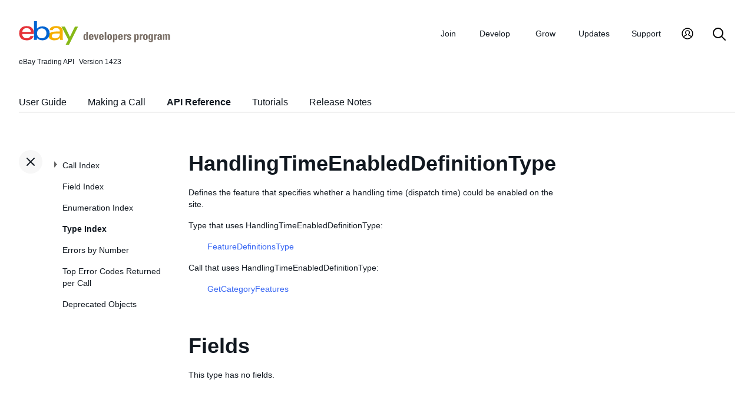

--- FILE ---
content_type: text/css
request_url: https://developer.ebay.com/DevZone/assets/icons/icon-button.css
body_size: 1080
content:
a.icon-link {
  align-items: center;
  display: inline-flex;
}
a.icon-link > svg {
  margin: 0 auto;
}
button.icon-btn,
a.icon-link {
  background-color: var(--icon-button-background-color, var(--color-grey1, #f7f7f7));
  border: 2px solid transparent;
  border-radius: 50px;
  box-sizing: border-box;
  font-family: inherit;
  height: 40px;
  margin: 0;
  padding: 0;
  vertical-align: text-bottom;
  width: 40px;
}
button.icon-btn > svg,
a.icon-link > svg {
  fill: var(--icon-button-icon-foreground-color, var(--color-text-primary, #111820));
  max-width: 100%;
  position: relative;
}
button.icon-btn:focus,
a.icon-link:focus,
button.icon-btn:hover,
a.icon-link:hover {
  background-color: var(--icon-button-hover-background-color, var(--color-grey2, #e5e5e5));
}
button.icon-btn:focus > svg,
a.icon-link:focus > svg,
button.icon-btn:hover > svg,
a.icon-link:hover > svg {
  fill: var(--icon-button-icon-hover-foreground-color, var(--color-text-primary, #111820));
}
button.icon-btn:active,
a.icon-link:active {
  background-color: var(--icon-button-active-background-color, var(--color-grey3, #c7c7c7));
}
button.icon-btn:active > svg,
a.icon-link:active > svg {
  fill: var(--icon-button-icon-active-foreground-color, var(--color-text-primary, #111820));
}
button.icon-btn:not(:focus-visible),
a.icon-link:not(:focus-visible) {
  outline: none;
}
button.icon-btn--transparent,
a.icon-link--transparent {
  background-color: transparent;
}
button.icon-btn--transparent:active,
a.icon-link--transparent:active,
button.icon-btn--transparent:focus,
a.icon-link--transparent:focus,
button.icon-btn--transparent:hover,
a.icon-link--transparent:hover {
  background-color: transparent;
}
a.icon-link:visited > svg {
  fill: var(--icon-button-icon-foreground-color, var(--color-text-primary, #111820));
}
button[disabled].icon-btn > svg,
button[aria-disabled="true"].icon-btn > svg,
a:not([href]).icon-link > svg,
a[aria-disabled="true"].icon-link > svg {
  background-color: transparent;
  fill: var(--color-action-disabled, #c7c7c7);
}
button[disabled].icon-btn:focus > svg,
button[aria-disabled="true"].icon-btn:focus > svg,
a:not([href]).icon-link:focus > svg,
a[aria-disabled="true"].icon-link:focus > svg,
button[disabled].icon-btn:hover > svg,
button[aria-disabled="true"].icon-btn:hover > svg,
a:not([href]).icon-link:hover > svg,
a[aria-disabled="true"].icon-link:hover > svg {
  fill: var(--color-action-disabled, #c7c7c7);
}
a.icon-link:visited:hover > svg,
a.icon-link:visited:focus > svg {
  fill: var(--icon-button-icon-hover-foreground-color, var(--color-text-primary, #111820));
}
button.icon-btn--badged,
a.icon-link--badged {
  overflow: visible;
  position: relative;
}
button.icon-btn--badged .badge,
a.icon-link--badged .badge {
  left: 24px;
  pointer-events: none;
  position: absolute;
  top: -12px;
  z-index: 1;
}
button.icon-btn > svg.icon--confirmation-filled,
button.icon-btn > svg.icon--confirmation-filled-small,
a.icon-link > svg.icon--confirmation-filled,
a.icon-link > svg.icon--confirmation-filled-small {
  fill: var(--color-status-confirmation, #05823f);
}
button.icon-btn > svg.icon--confirmation-filled:hover,
button.icon-btn > svg.icon--confirmation-filled-small:hover,
a.icon-link > svg.icon--confirmation-filled:hover,
a.icon-link > svg.icon--confirmation-filled-small:hover {
  fill: var(--color-status-confirmation, #05823f);
}
button.icon-btn > svg.icon--attention-filled,
button.icon-btn > svg.icon--attention-filled-small,
a.icon-link > svg.icon--attention-filled,
a.icon-link > svg.icon--attention-filled-small {
  fill: var(--color-status-attention, #e0103a);
}
button.icon-btn > svg.icon--attention-filled:hover,
button.icon-btn > svg.icon--attention-filled-small:hover,
a.icon-link > svg.icon--attention-filled:hover,
a.icon-link > svg.icon--attention-filled-small:hover {
  fill: var(--color-status-attention, #e0103a);
}
button.icon-btn > svg.icon--information-filled,
button.icon-btn > svg.icon--information-filled-small,
a.icon-link > svg.icon--information-filled,
a.icon-link > svg.icon--information-filled-small {
  fill: var(--color-status-information, #3665f3);
}
button.icon-btn > svg.icon--information-filled:hover,
button.icon-btn > svg.icon--information-filled-small:hover,
a.icon-link > svg.icon--information-filled:hover,
a.icon-link > svg.icon--information-filled-small:hover {
  fill: var(--color-status-information, #3665f3);
}
